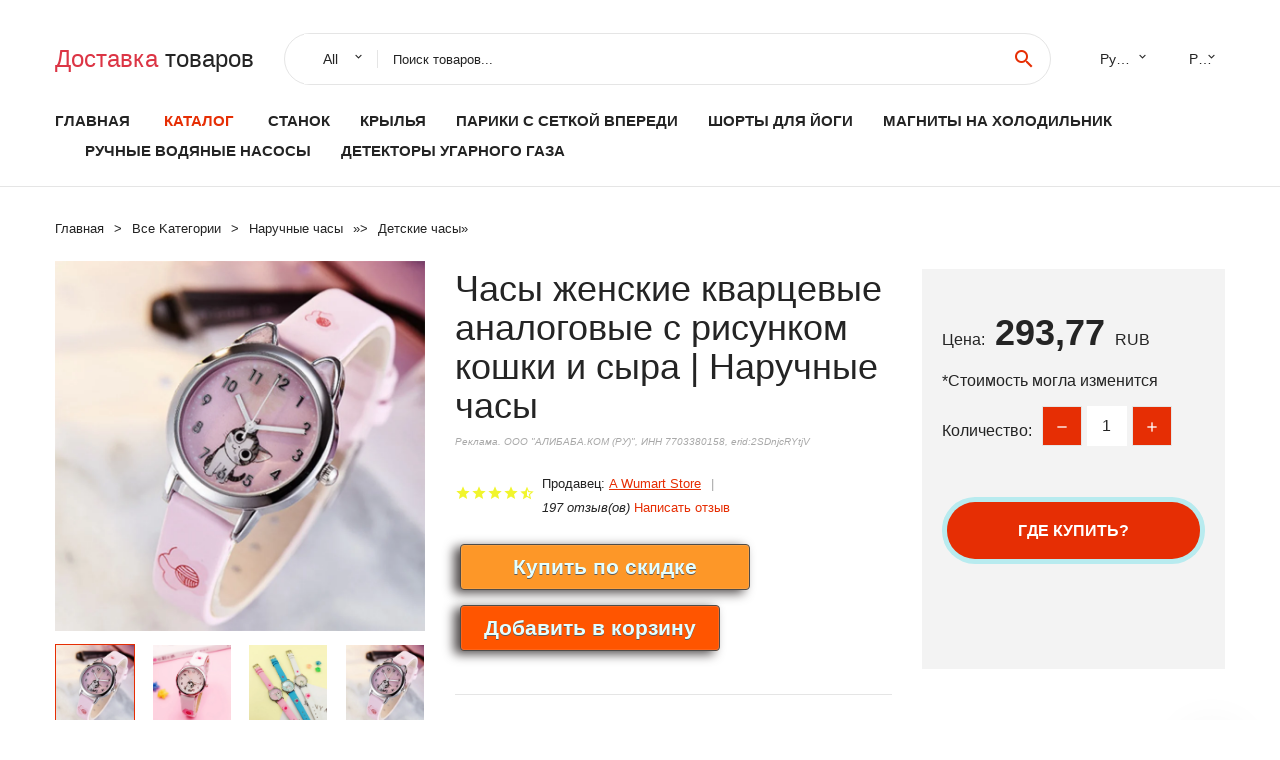

--- FILE ---
content_type: text/html; charset=utf-8
request_url: https://ali350.ru/prod-id_1005002897260848.html
body_size: 8403
content:
  
<!DOCTYPE html>
<html lang="ru">
  <head>
    <title>Часы женские кварцевые аналоговые с рисунком кошки и сыра | Наручные часы</title>
    <meta name="description" content="Modname = ckeditor  Милые детские часы с рисунком сыра кота, кварцевые аналоговые детские наручные часы для мальчиков и девочек, студенческие часы, подарок, Relogio">
    <meta name="keywords" content="заказать, цена, отзывы, купить, Часы,женские,кварцевые,аналоговые,с,рисунком,кошки,и,сыра,|,Наручные,часы, алиэкспресс, фото"/>
    <link rel="canonical" href="//ali350.ru/prod-id_1005002897260848.html"/>
    <meta property="og:url" content="//ali350.ru/prod-id_1005002897260848.html" />
    <meta property="og:title" content="Часы женские кварцевые аналоговые с рисунком кошки и сыра | Наручные часы" />
    <meta property="og:description" content="Modname = ckeditor  Милые детские часы с рисунком сыра кота, кварцевые аналоговые детские наручные часы для мальчиков и девочек, студенческие часы, подарок, Relogio" />
    <meta property="og:image" content="//ae01.alicdn.com/kf/Ha38103e97a1c46a69117141e837f01bbB/-.jpg" />
    <meta charset="utf-8">
    <meta name="viewport" content="width=device-width, height=device-height, initial-scale=1.0">
    <meta http-equiv="X-UA-Compatible" content="IE=edge">
    <link rel="icon" href="/favicon.ico" type="image/x-icon">
    <link rel="dns-prefetch" href="https://1lc.ru/"/>
    <link rel="preload" href="https://aliexshop.ru/alistyle/fonts/materialdesignicons-webfont.woff2?v=1.4.57" as="font" type="font/woff2" crossorigin>
    <link rel="preload" href="https://aliexshop.ru/alistyle/fonts/MaterialIcons-Regular.woff2" as="font" type="font/woff2" crossorigin>
    <link rel="preload" href="https://aliexshop.ru/alistyle/fonts/fontawesome-webfont.woff2?v=4.7.0" as="font" type="font/woff2" crossorigin>
    <link rel="stylesheet" href="https://aliexshop.ru/alistyle/css/bootstrap.css">
    <link rel="stylesheet" href="https://aliexshop.ru/alistyle/css/style.css">
    <link rel="stylesheet" href="https://aliexshop.ru/alistyle/css/fonts.css">
    <link type="text/css" rel="stylesheet" href="https://aliexshop.ru/shopurbano/css/button.css">
    <link rel="manifest" href="/manifest.json">
    <meta name="robots" content="noarchive"/>
    <meta name="msapplication-TileColor" content="#E62E04">
    <meta name="theme-color" content="#E62E04">
    <style>.ie-panel{display: none;background: #212121;padding: 10px 0;box-shadow: 3px 3px 5px 0 rgba(0,0,0,.3);clear: both;text-align:center;position: relative;z-index: 1;} html.ie-10 .ie-panel, html.lt-ie-10 .ie-panel {display: block;}</style>
    <meta name="google-play-app" content="app-id=com.searchgoods.lexnext">
    <meta name="referrer" content="strict-origin-when-cross-origin" />
    <script src="/startapp.js"></script> 
    </head>
<body>
  
 
    <!-- <div class="preloader"> 
         <div class="preloader-body"> 
        <div class="cssload-container">
          <div class="cssload-speeding-wheel"></div>
        </div>
       </div> 
     </div>-->
    <div class="aliexpress-page">
      <header class="section page-header">
        <!--RD Navbar-->
        <div class="rd-navbar-wrap">
          <nav class="rd-navbar rd-navbar-classic" data-layout="rd-navbar-fixed" data-sm-layout="rd-navbar-fixed" data-md-layout="rd-navbar-fixed" data-lg-layout="rd-navbar-fixed" data-xl-layout="rd-navbar-static" data-xxl-layout="rd-navbar-static" data-md-device-layout="rd-navbar-fixed" data-lg-device-layout="rd-navbar-fixed" data-xl-device-layout="rd-navbar-static" data-xxl-device-layout="rd-navbar-static" data-lg-stick-up-offset="84px" data-xl-stick-up-offset="84px" data-xxl-stick-up-offset="84px" data-lg-stick-up="true" data-xl-stick-up="true" data-xxl-stick-up="true">
            <div class="rd-navbar-collapse-toggle rd-navbar-fixed-element-1" data-rd-navbar-toggle=".rd-navbar-collapse"><span></span></div>
            <div class="rd-navbar-aside-outer">
              <div class="rd-navbar-aside">
                <!--RD Navbar Brand-->
                <div class="rd-navbar-brand">
             <strong style="color: #4d4d4d !important;">
	            <a class="h5" href="/"><span class="text-danger">Доставка </span><span>товаров</span></a>	          </strong>
                </div>
                <div class="rd-navbar-aside-box rd-navbar-collapse">
                  <!--RD Navbar Search-->
                   <div class="rd-navbar-search">
                    <form class="rd-search search-with-select" action="/" target="_blank" method="POST">
                      <select class="form-input" name="type" data-constraints="@Required">
                        <option>All</option>
                      </select>
                      <div class="form-wrap">
                        <label class="form-label" for="rd-navbar-search-form-input">Поиск товаров...</label>
                        <input class="rd-navbar-search-form-input form-input" id="rd-navbar-search-form-input" type="text" name="search-aliexpress">
                        <div class="rd-search-results-live" id="rd-search-results-live"></div>
                      </div>
                      <button class="rd-search-form-submit material-icons-search" type="submit"></button>
                    </form>
                  </div>
                  <ul class="rd-navbar-selects">
                    <li>
                      <select>
                        <option>Русский</option>
                        <option>English</option>
                        <option>Español</option>
                        <option>Français</option>
                      </select>
                    </li>
                    <li>
                      <select>
                        <option>Руб.</option>
                        <option>USD</option>
                        <option>EUR</option>
                      </select>
                    </li>
                  </ul>
                </div>
              </div>
            </div>
            <div class="rd-navbar-main-outer">
              <div class="rd-navbar-main">
                  <nav itemscope itemtype="http://www.schema.org/SiteNavigationElement">
                <div class="rd-navbar-nav-wrap">
                  <!--RD Navbar Brand-->
                  <div class="rd-navbar-brand">
                    <!--Brand--><strong style="color: #4d4d4d !important;">
	            <a class="h5" href="/"><span class="text-danger">Каталог </span><span>товаров</span></a>	          </strong>
                  </div>
                  <ul itemprop="about" itemscope="" itemtype="http://schema.org/ItemList" class="rd-navbar-nav">
                    <li  itemprop="name" class="rd-nav-item"><a class="rd-nav-link" href="/" itemprop="url">Главная</a>
                    </li>
 
                    <li  itemprop="name" class="rd-nav-item active"><a class="rd-nav-link" href="/all-wholesale-products.html" itemprop="url">Каталог</a>
                    </li>
                     
      <li itemprop="name" class="rd-nav-item"><a itemprop="url" class="rd-nav-link" href="/top_goods/202002755.html">Станок</a>
      </li><li itemprop="name" class="rd-nav-item"><a itemprop="url" class="rd-nav-link" href="/top_goods/202059397.html">Крылья</a>
      </li><li itemprop="name" class="rd-nav-item"><a itemprop="url" class="rd-nav-link" href="/top_goods/201982044.html">Парики с сеткой впереди</a>
      </li><li itemprop="name" class="rd-nav-item"><a itemprop="url" class="rd-nav-link" href="/top_goods/202006101.html">Шорты для йоги</a>
      </li><li itemprop="name" class="rd-nav-item"><a itemprop="url" class="rd-nav-link" href="/top_goods/202002146.html">Магниты на холодильник</a>
      </li><li itemprop="name" class="rd-nav-item"><a itemprop="url" class="rd-nav-link" href="/top_goods/201948042.html">Ручные водяные насосы</a>
      </li><li itemprop="name" class="rd-nav-item"><a itemprop="url" class="rd-nav-link" href="/top_goods/202005036.html">Детекторы угарного газа</a>
      </li>
                  </ul>
                </div>
                </nav>
                <!--RD Navbar Panel-->
                <div class="rd-navbar-panel">
                  <!--RD Navbar Toggle-->
                  <button class="rd-navbar-toggle" data-rd-navbar-toggle=".rd-navbar-nav-wrap"><span></span></button>

                </div>
              </div>
            </div>
          </nav>
        </div>
      </header>
      

<!-- Breadcrumbs-->
      <section class="breadcrumbs">
        <div class="container">
          <ul class="breadcrumbs-path" itemscope itemtype="http://schema.org/BreadcrumbList">
            <li itemprop="itemListElement" itemscope itemtype="http://schema.org/ListItem"><a itemprop="item" href="/"><span itemprop="name">Главная</span></a><meta itemprop="position" content="0" /></li>
            <li itemprop="itemListElement" itemscope itemtype="http://schema.org/ListItem"><a itemprop="item" href="/all-wholesale-products.html"><span itemprop="name">Все Kатегории</span></a><meta itemprop="position" content="1" /></li>
            <li itemprop="itemListElement" itemscope itemtype="http://schema.org/ListItem"><a href="/top_goods/202000220.html" title="Наручные часы" itemprop="item"><span itemprop="name">Наручные часы</span></a><meta itemprop="position" content="2"></li>  » <li itemprop="itemListElement" itemscope itemtype="http://schema.org/ListItem"><a href="/top_goods/202058107.html" title="Детские часы" itemprop="item"><span itemprop="name">Детские часы</span></a><meta itemprop="position" content="3"></li>  » 
          </ul>
        </div>
      </section>
  <!-- Single Product-->
      <section class="section product-single-section bg-default" itemscope itemtype="http://schema.org/Product">
        <div class="container">
          <div class="row row-30 align-items-xl-center">
            <div class="col-xl-4 col-lg-5 col-md-8" itemscope itemtype="http://schema.org/ImageObject"> 
              <!-- Slick Carousel-->
              <div class="slick-slider carousel-parent" data-loop="false" data-dots="false" data-swipe="true" data-items="1" data-child="#child-carousel" data-for="#child-carousel" >
                <div class="item"><a title="Часы женские кварцевые аналоговые с рисунком кошки и сыра | Наручные часы" onclick="window.open('/image-zoom-1005002897260848')" target="_blank" rel="nofollow" class="ui-image-viewer-thumb-frame"><img itemprop="contentUrl" src="//ae01.alicdn.com/kf/Ha38103e97a1c46a69117141e837f01bbB/-.jpg" alt="Часы женские кварцевые аналоговые с рисунком кошки и сыра | Наручные часы" width="510" height="523"/></a>
                </div>
                <div class="item"><img src="//ae04.alicdn.com/kf/Ha38103e97a1c46a69117141e837f01bbB/-.jpg" alt="Часы женские кварцевые аналоговые с рисунком кошки и сыра | Наручные часы" width="510" height="523" itemprop="image"/></div><div class="item"><img src="//ae04.alicdn.com/kf/Hf3afab08185744088c4853d4ceb0b4f9H/-.jpg" alt="Часы женские кварцевые аналоговые с рисунком кошки и сыра | Наручные часы" width="510" height="523" itemprop="image"/></div><div class="item"><img src="//ae04.alicdn.com/kf/Hdd8a3c495912420098485399c99d6f3az/-.jpg" alt="Часы женские кварцевые аналоговые с рисунком кошки и сыра | Наручные часы" width="510" height="523" itemprop="image"/></div><div class="item"><img src="//ae04.alicdn.com/kf/Hb294caf3bb9349b49ed978a98d53ea06I/-.jpg" alt="Часы женские кварцевые аналоговые с рисунком кошки и сыра | Наручные часы" width="510" height="523" itemprop="image"/></div><div class="item"><img src="//ae04.alicdn.com/kf/Ha2b7bc96dc04464b986455bda0a55133I/-.jpg" alt="Часы женские кварцевые аналоговые с рисунком кошки и сыра | Наручные часы" width="510" height="523" itemprop="image"/></div><div class="item"><img src="//ae04.alicdn.com/kf/H5c4d26f4ca134b4b92f49cd7d4066574y/-.jpg" alt="Часы женские кварцевые аналоговые с рисунком кошки и сыра | Наручные часы" width="510" height="523" itemprop="image"/></div><div class="item"><img src="//ae01.alicdn.com/kf/Sc5a0ac0a267242f7868316af7e18074eL.png" alt="Часы женские кварцевые аналоговые с рисунком кошки и сыра | Наручные часы" width="510" height="523" itemprop="image"/></div>
             </div>
                
                <div class="slick-slider carousel-child" id="child-carousel" data-for=".carousel-parent" data-loop="false" data-dots="false" data-swipe="true" data-items="4" data-sm-items="4" data-md-items="4" data-lg-items="4" data-xl-items="4" data-xxl-items="4">
                <div class="item"><img src="//ae04.alicdn.com/kf/Ha38103e97a1c46a69117141e837f01bbB/-.jpg" alt="Часы женские кварцевые аналоговые с рисунком кошки и сыра | Наручные часы" width="510" height="523" itemprop="image"/></div><div class="item"><img src="//ae04.alicdn.com/kf/Hf3afab08185744088c4853d4ceb0b4f9H/-.jpg" alt="Часы женские кварцевые аналоговые с рисунком кошки и сыра | Наручные часы" width="510" height="523" itemprop="image"/></div><div class="item"><img src="//ae04.alicdn.com/kf/Hdd8a3c495912420098485399c99d6f3az/-.jpg" alt="Часы женские кварцевые аналоговые с рисунком кошки и сыра | Наручные часы" width="510" height="523" itemprop="image"/></div><div class="item"><img src="//ae04.alicdn.com/kf/Hb294caf3bb9349b49ed978a98d53ea06I/-.jpg" alt="Часы женские кварцевые аналоговые с рисунком кошки и сыра | Наручные часы" width="510" height="523" itemprop="image"/></div><div class="item"><img src="//ae04.alicdn.com/kf/Ha2b7bc96dc04464b986455bda0a55133I/-.jpg" alt="Часы женские кварцевые аналоговые с рисунком кошки и сыра | Наручные часы" width="510" height="523" itemprop="image"/></div><div class="item"><img src="//ae04.alicdn.com/kf/H5c4d26f4ca134b4b92f49cd7d4066574y/-.jpg" alt="Часы женские кварцевые аналоговые с рисунком кошки и сыра | Наручные часы" width="510" height="523" itemprop="image"/></div><div class="item"><img src="//ae01.alicdn.com/kf/Sc5a0ac0a267242f7868316af7e18074eL.png" alt="Часы женские кварцевые аналоговые с рисунком кошки и сыра | Наручные часы" width="510" height="523" itemprop="image"/></div>
                </div>    
            </div>
            <div class="col-xl-8 col-lg-7" itemprop="offers" itemscope itemtype="http://schema.org/Offer"> 
              <div class="row row-30"> 
                <div class="col-xl-7 col-lg-12 col-md-6"> 
                  <h1 itemprop="name" class="h4 product-single-title">Часы женские кварцевые аналоговые с рисунком кошки и сыра | Наручные часы</h1>
                  <span class="erid"></span>
                  <div class="product-rating-wrap">
                    <ul class="product-rating">
                      <li>
                        <div class="icon product-rating-icon material-icons-star"></div>
                      </li>
                      <li>
                        <div class="icon product-rating-icon material-icons-star"></div>
                      </li>
                      <li>
                        <div class="icon product-rating-icon material-icons-star"></div>
                      </li>
                      <li>
                        <div class="icon product-rating-icon material-icons-star"></div>
                      </li>
                      <li>
                        <div class="icon product-rating-icon material-icons-star_half"></div>
                      </li>
                    </ul>
                    <ul class="product-rating-list">
                      <li>Продавец: <u><a href="/reviews-store_A+Wumart+Store">A Wumart Store</a></u> </li>
                      <li><i>197 отзыв(ов)</i> <a href="#comm">Написать отзыв</a></li>
                    </ul>
                  </div>
  
                  <div class="product-single-size-wrap">
                  <span idx="1005002897260848" title="Купить"></span>
                  </div>
                  
                  <div class="product-single-share"> 
                    <hr />
                    <a class="new" href=""></a>
                    <br />
                    <div id="888"></div>
                    <script type="text/javascript" src="https://vk.com/js/api/openapi.js?162"></script>
                    <div id="vk_subscribe"></div>
                    <script type="text/javascript">
                    VK.Widgets.Subscribe("vk_subscribe", {soft: 1}, -129528158);
                    </script>
                    <p>Сохраните в закладки:</p> 
 
                    <ul class="product-single-share-list">
                     <div class="ya-share2" data-services="collections,vkontakte,facebook,odnoklassniki,moimir,twitter,whatsapp,skype,telegram" ></div>
                    </ul> </div>
                </div>
                <div class="col-xl-5 col-lg-12 col-md-6">
                  <div class="product-single-cart-box">
                    <div class="product-single-cart-pricing"><span>Цена:</span><span class="h4 product-single-cart-price" itemprop="price">293,77</span><span itemprop="priceCurrency">RUB</span></div>
                    <div class="product-single-cart-saving"><span>*Стоимость могла изменится</span></div>
                    <div class="product-single-cart-quantity">
                      <p>Количество:</p>
                      <div class="stepper-modern">
                        <input type="number" data-zeros="true" value="1" min="1" max="100">
                      </div>
                    </div>
                    <span idv="1005002897260848" title="Заказать"></span>
                     
                   <ul class="product-single-cart-list">

                    </ul><br />
                     <a class="newuser" href=""></a>
                  </div>
                </div>
              </div>
            </div>
          </div>
          <script type="application/ld+json">
  [{"@context": "https://schema.org/",
  "@type": "Product",
  "name": "Часы женские кварцевые аналоговые с рисунком кошки и сыра | Наручные часы",
  "image": "//ae01.alicdn.com/kf/Ha38103e97a1c46a69117141e837f01bbB/-.jpg",
  "brand": "A Wumart Store",
    "offers": {
    "@type": "Offer",
    "availability": "https://schema.org/InStock",
    "priceCurrency": "RUB",
    "price": "293,77",
    "url":"//ali350.ru/prod-id_1005002897260848.html"
  },
  "review":[  ]}
     ]
</script>
          <a class="review" href="#"></a>
           <!-- We Recommended-->
     <section class="section section-md bg-default">
        <div class="container">
          <div class="text-center">
            <p class="h4">Новое поступление</p>
          </div>
          <!-- Owl Carousel-->
          <div class="owl-carousel" data-items="1" data-sm-items="2" data-md-items="3" data-xl-items="5" data-xxl-items="6" data-margin="30" data-xxl-margin="40" data-mouse-drag="false" data-loop="false" data-autoplay="false" data-owl="{&quot;dots&quot;:true}">
          <article class="product-classic">
              <div class="product-classic-head">
                <a href="/prod-id_1005002734442299.html"><figure class="product-classic-figure"><img class="lazy" data-src="//ae01.alicdn.com/kf/H31ee423562824bd394965d6a8c309fa6U/-.jpg" alt="Часы Детские с мультяшным рисунком электронные наручные для мальчиков и девочек" width="174" height="199"/>
                </figure></a>
              </div>
              <div class="product-classic-body">
                <h4 style="font-size:1.1em;">Часы Детские с мультяшным рисунком электронные наручные для мальчиков и девочек</h4>
                <div class="product-classic-pricing">
                  <div class="product-classic-price">152,72 - 184,17 руб.</div>
                </div>
              </div>
            </article>
            <article class="product-classic">
              <div class="product-classic-head">
                <a href="/prod-id_1005002682065932.html"><figure class="product-classic-figure"><img class="lazy" data-src="//ae01.alicdn.com/kf/H434ee6a7ae0f42b6829efdc9baa077afc/48.jpg" alt="Часы детские цифровые милые наручные электронные 48 узоров для мальчиков и" width="174" height="199"/>
                </figure></a>
              </div>
              <div class="product-classic-body">
                <h4 style="font-size:1.1em;">Часы детские цифровые милые наручные электронные 48 узоров для мальчиков и</h4>
                <div class="product-classic-pricing">
                  <div class="product-classic-price">170,69 - 200,34 руб.</div>
                </div>
              </div>
            </article>
            <article class="product-classic">
              <div class="product-classic-head">
                <a href="/prod-id_4001108503858.html"><figure class="product-classic-figure"><img class="lazy" data-src="//ae01.alicdn.com/kf/Hc25d820350e0443a83637346bb39ce0fV/3d.jpg" alt="Часы Детские кварцевые с 3d-рисунком в виде животных водонепроницаемые для" width="174" height="199"/>
                </figure></a>
              </div>
              <div class="product-classic-body">
                <h4 style="font-size:1.1em;">Часы Детские кварцевые с 3d-рисунком в виде животных водонепроницаемые для</h4>
                <div class="product-classic-pricing">
                  <div class="product-classic-price">124,87 руб.</div>
                </div>
              </div>
            </article>
            <article class="product-classic">
              <div class="product-classic-head">
                <a href="/prod-id_1005001901370296.html"><figure class="product-classic-figure"><img class="lazy" data-src="//ae01.alicdn.com/kf/H54e652e80fb64ddea54d961daabb730a9/-.jpg" alt="Модные детские кварцевые часы с кожаным ремешком Детский комплект браслетом для" width="174" height="199"/>
                </figure></a>
              </div>
              <div class="product-classic-body">
                <h4 style="font-size:1.1em;">Модные детские кварцевые часы с кожаным ремешком Детский комплект браслетом для</h4>
                <div class="product-classic-pricing">
                  <div class="product-classic-price">238,07 - 357,55 руб.</div>
                </div>
              </div>
            </article>
            <article class="product-classic">
              <div class="product-classic-head">
                <a href="/prod-id_4001302963910.html"><figure class="product-classic-figure"><img class="lazy" data-src="//ae01.alicdn.com/kf/H646b5acf6c9e4188862a8312c9905c5b0/-.jpg" alt="Часы Детские кварцевые на кожаном ремешке повседневные для студенток 2020 |" width="174" height="199"/>
                </figure></a>
              </div>
              <div class="product-classic-body">
                <h4 style="font-size:1.1em;">Часы Детские кварцевые на кожаном ремешке повседневные для студенток 2020 |</h4>
                <div class="product-classic-pricing">
                  <div class="product-classic-price">215,61 руб.</div>
                </div>
              </div>
            </article>
            <article class="product-classic">
              <div class="product-classic-head">
                <a href="/prod-id_1005002374194809.html"><figure class="product-classic-figure"><img class="lazy" data-src="//ae01.alicdn.com/kf/H3e279a9c40fa42838445c8401fdb6098U/-.jpg" alt="Часы Детские с милым цветком милые детские цифровые наручные часы мультяшным" width="174" height="199"/>
                </figure></a>
              </div>
              <div class="product-classic-body">
                <h4 style="font-size:1.1em;">Часы Детские с милым цветком милые детские цифровые наручные часы мультяшным</h4>
                <div class="product-classic-pricing">
                  <div class="product-classic-price">303,65 - 305,45 руб.</div>
                </div>
              </div>
            </article>
            <article class="product-classic">
              <div class="product-classic-head">
                <a href="/prod-id_1005002806147963.html"><figure class="product-classic-figure"><img class="lazy" data-src="//ae01.alicdn.com/kf/H6e703800e5434524bce252f738602925A/-.jpg" alt="Часы Детские Мультяшные милые электронные наручные для мальчиков и девочек с" width="174" height="199"/>
                </figure></a>
              </div>
              <div class="product-classic-body">
                <h4 style="font-size:1.1em;">Часы Детские Мультяшные милые электронные наручные для мальчиков и девочек с</h4>
                <div class="product-classic-pricing">
                  <div class="product-classic-price">196,74 руб.</div>
                </div>
              </div>
            </article>
            <article class="product-classic">
              <div class="product-classic-head">
                <a href="/prod-id_1005003401464186.html"><figure class="product-classic-figure"><img class="lazy" data-src="//ae01.alicdn.com/kf/H7169904556a14276abb94c6b0bd91485g/2021.jpg" alt="2021 милые детские часы с мультипликационным рисунком цифровые красочные" width="174" height="199"/>
                </figure></a>
              </div>
              <div class="product-classic-body">
                <h4 style="font-size:1.1em;">2021 милые детские часы с мультипликационным рисунком цифровые красочные</h4>
                <div class="product-classic-pricing">
                  <div class="product-classic-price">182,37 - 297,36 руб.</div>
                </div>
              </div>
            </article>
            </div>
        </div>
      </section>
       
<div style="float: left; margin-right: 20px;">
    <img src="https://ae01.alicdn.com/kf/Sfa5f5297b7a74cc08878591572a7bf31F.png" alt="A Wumart Store" title="Логотип продавца">
</div>
<div>
    <h3>A Wumart Store</h3>
    <p>Магазина A Wumart Store работает с 10.06.2021. его рейтинг составлет <b>84.18</b> баллов из 100.
     В избранное добавили 2814 покупателя.
    Средний рейтинг торваров продавца 4.4  в продаже представленно <i>1407</i> наименований товаров, успешно доставлено 11577 заказов. <u>13795</u> покупателей оставили <a href="/reviews-store_A+Wumart+Store">отзывы о продавце</a>.</p>
    
</div>

 <div class="product-single-overview">
            <p class="h4">Характеристики</p>
            <div itemprop="name"><h3>Часы женские кварцевые аналоговые с рисунком кошки и сыра | Наручные часы</h3></div>

  <h4>История изменения цены</h4><p>*Текущая стоимость 293,77 уже могла изменится. Что бы узнать актуальную цену и проверить наличие товара, нажмите "Добавить в корзину"</p>
<script src="https://lyvi.ru/js/highcharts.js"></script>
<!--<script src="https://lyvi.ru/js/highcharts-3d.js"></script>-->
<script src="https://lyvi.ru/js/exporting.js"></script>

<div id="container" class="chart_wrap"></div>

<script type="text/javascript">
// Set up the chart
var chart = new Highcharts.Chart({
    chart: {
        renderTo: 'container',
        type: 'column',
        options3d: {
            enabled: true,
            alpha: 15,
            beta: 15,
            depth: 50,
            viewDistance: 25
        }
    },
    title: {
        text: 'История изменения цен'
    },
    subtitle: {
        text: '*по данным из открытых источников'
    },
    plotOptions: {
        column: {
            depth: 50
        }
    },
    series: [{
        data: [355.5,358.5,360.5,293,366.5,369.5,305,375.5,293]
    }]
});

function showValues() {
    $('#alpha-value').html(chart.options.chart.options3d.alpha);
    $('#beta-value').html(chart.options.chart.options3d.beta);
    $('#depth-value').html(chart.options.chart.options3d.depth);
}

// Activate the sliders
$('#sliders input').on('input change', function () {
    chart.options.chart.options3d[this.id] = parseFloat(this.value);
    showValues();
    chart.redraw(false);
});

showValues();
</script><div class="table-custom-responsive">
            <table class="table-custom table-custom-striped table-custom-primary">
               <thead>
                <tr>
                  <th>Месяц</th>
                  <th>Минимальная цена</th>
                  <th>Макс. стоимость</th>
                  <th>Цена</th>
                </tr>
              </thead>
                    <tbody><tr>
                   <td>Nov-16-2025</td>
                   <td>372.13 руб.</td>
                   <td>379.20 руб.</td>
                   <td>375.5 руб.</td>
                   </tr>
                   <tr>
                   <td>Oct-16-2025</td>
                   <td>302.74 руб.</td>
                   <td>308.19 руб.</td>
                   <td>305 руб.</td>
                   </tr>
                   <tr>
                   <td>Sep-16-2025</td>
                   <td>366.45 руб.</td>
                   <td>373.78 руб.</td>
                   <td>369.5 руб.</td>
                   </tr>
                   <tr>
                   <td>Aug-16-2025</td>
                   <td>363.62 руб.</td>
                   <td>370.90 руб.</td>
                   <td>366.5 руб.</td>
                   </tr>
                   <tr>
                   <td>Jul-16-2025</td>
                   <td>290.11 руб.</td>
                   <td>296.38 руб.</td>
                   <td>293 руб.</td>
                   </tr>
                   <tr>
                   <td>Jun-16-2025</td>
                   <td>357.61 руб.</td>
                   <td>364.96 руб.</td>
                   <td>360.5 руб.</td>
                   </tr>
                   <tr>
                   <td>May-16-2025</td>
                   <td>355.50 руб.</td>
                   <td>362.27 руб.</td>
                   <td>358.5 руб.</td>
                   </tr>
                   <tr>
                   <td>Apr-16-2025</td>
                   <td>352.76 руб.</td>
                   <td>359.97 руб.</td>
                   <td>355.5 руб.</td>
                   </tr>
                    </tbody>
 </table>
</div>
  
               <p class="h5">Описание товара</p>
               
              <div itemprop="description"><center><p><img src="https://ae04.alicdn.com/kf/Ha38103e97a1c46a69117141e837f01bbB/-.jpg" alt="Часы женские кварцевые аналоговые с рисунком кошки и сыра | Наручные часы"/><img src="https://ae04.alicdn.com/kf/Hf3afab08185744088c4853d4ceb0b4f9H/-.jpg" alt="Часы женские кварцевые аналоговые с рисунком кошки и сыра | Наручные часы"/><img src="https://ae04.alicdn.com/kf/Hdd8a3c495912420098485399c99d6f3az/-.jpg" alt="Часы женские кварцевые аналоговые с рисунком кошки и сыра | Наручные часы"/><img src="https://ae04.alicdn.com/kf/Hb294caf3bb9349b49ed978a98d53ea06I/-.jpg" alt="Часы женские кварцевые аналоговые с рисунком кошки и сыра | Наручные часы"/><img src="https://ae04.alicdn.com/kf/Ha2b7bc96dc04464b986455bda0a55133I/-.jpg" alt="Часы женские кварцевые аналоговые с рисунком кошки и сыра | Наручные часы"/><img src="https://ae04.alicdn.com/kf/H5c4d26f4ca134b4b92f49cd7d4066574y/-.jpg" alt="Часы женские кварцевые аналоговые с рисунком кошки и сыра | Наручные часы"/><img src="https://ae01.alicdn.com/kf/Sc5a0ac0a267242f7868316af7e18074eL.png" alt="Часы женские кварцевые аналоговые с рисунком кошки и сыра | Наручные часы"/></center> <hr /><p>
Modname = ckeditor


<span style="font-size:24px">Милые детские часы с рисунком сыра кота, кварцевые аналоговые детские наручные часы для мальчиков и девочек, студенческие часы, подарок, Relogio Feminino</span>





<img slate-data-type="image" class="lazy" data-src="//ae01.alicdn.com/kf/H0705788f3b2146d28c6a1f309dfa091eq.jpg?width=800&amp;height=533&amp;hash=1333">

<img slate-data-type="image" class="lazy" data-src="//ae01.alicdn.com/kf/Hc551cf898243488e99ec08dc422dd40as.jpg?width=800&amp;height=533&amp;hash=1333">

<br>
<br>


<img slate-data-type="image" class="lazy" data-src="//ae01.alicdn.com/kf/Hb73d2d8bb53e49debd34c8e1fded4ec5O.jpg?width=800&amp;height=533&amp;hash=1333">

<img slate-data-type="image" class="lazy" data-src="//ae01.alicdn.com/kf/H4472f05da0fe4724a20e6a0ec6d585a1P.jpg?width=790&amp;height=800&amp;hash=1590">



<img slate-data-type="image" class="lazy" data-src="//ae01.alicdn.com/kf/Hd2f22ba28c0249bfba74730b0180d2aaw.jpg?width=790&amp;height=800&amp;hash=1590">



<img slate-data-type="image" class="lazy" data-src="//ae01.alicdn.com/kf/Hd059107ce8034db9a5177700c919b2a4L.jpg?width=790&amp;height=800&amp;hash=1590">



<img slate-data-type="image" class="lazy" data-src="//ae01.alicdn.com/kf/H513cedbeff5c4a92b73c9d857ce275e4t.jpg?width=790&amp;height=800&amp;hash=1590">



<img slate-data-type="image" class="lazy" data-src="//ae01.alicdn.com/kf/H445769f3c2734b6688cd9d9165eb69cdg.jpg?width=790&amp;height=799&amp;hash=1589"> <img slate-data-type="image" class="lazy" data-src="//ae01.alicdn.com/kf/H3bd854b7c4d749689396072045d48387U.jpg?width=790&amp;height=800&amp;hash=1590"><br>
<img slate-data-type="image" class="lazy" data-src="//ae01.alicdn.com/kf/H5ebfb7e48394460ea29540b911b0ede6i.jpg?width=790&amp;height=800&amp;hash=1590"> <img slate-data-type="image" class="lazy" data-src="//ae01.alicdn.com/kf/Hf1f39396c745420c995b7daef0dd2180m.jpg?width=790&amp;height=800&amp;hash=1590"><br>




<p><br>
</p>

<p></p>

<p></p>

</p></div>
            </section> 
            <a class="review" href="#"></a>
             <a name="comm"></a>
         <div class="container">
          <div class="row row-30 align-items-xl-center">
            <div class="col-xl-4 col-lg-5 col-md-8">
  
     <script src="https://ajax.googleapis.com/ajax/libs/jquery/3.1.0/jquery.min.js"></script> </div></div></div><hr /> 

 <div class="container">
  <p>Смотрите так же другие товары: </p>
          <ul class="breadcrumbs-path" >
             
            <li itemprop="itemListElement" itemscope itemtype="http://schema.org/ListItem"><a href="/top_goods/202000220.html" title="Наручные часы" itemprop="item"><span itemprop="name">Наручные часы</span></a><meta itemprop="position" content="2"></li>  » <li itemprop="itemListElement" itemscope itemtype="http://schema.org/ListItem"><a href="/top_goods/202058107.html" title="Детские часы" itemprop="item"><span itemprop="name">Детские часы</span></a><meta itemprop="position" content="3"></li>  » 
          </ul>
        </div>
        
  <footer class="section footer">
        <div class="footer-aside bg-primary">
          <div class="container">
            <div class="row row-40 align-items-center">
              <div class="col-xl-4 text-center text-xl-left">
                <p class="h4"><a href="/">ali350.ru</a></p>
                 Проверка рейтинга продацов, отзывы покупателей и обзоры товаров. *Сайт ali350.ru НЕ является интернет-магазином, данная витрина всего лишь содержит ссылки на <strong>официальный сайт Aliexpress</strong> | 2026              </div>
              <div class="col-xxl-5 col-xl-4 col-lg-6">
                 <a href="/catxxxx.xml" rel="nofollow">Карта сайта</a>
                <div id="results"></div>
              </div>
              <div class="col-xxl-3 col-xl-4 col-lg-6">
                <ul class="list-social">
                  <li><a class="icon link-social fa fa-facebook-f" href="#"></a></li>
                  <li><a class="icon link-social fa fa-twitter" href="#"></a></li>
                  <li><a class="icon link-social fa fa-youtube" href="#"></a></li>
                  <li><a class="icon link-social fa fa-linkedin" href="#"></a></li>
                  <li><a class="icon link-social fa fa-google-plus" href="#"></a></li>
                </ul>
              </div>
            </div>
             <br /><br /><br />
                    </div>

        </div>

      </footer>
    </div>
    <div class="snackbars" id="form-output-global"></div>
     </body>
     
    <script src="//aliexshop.ru/alistyle/js/core.min.js"></script> 
    <script src="//aliexshop.ru/alistyle/js/allcart-777.js"></script> 
    <script async defer src="//aliexshop.ru/alistyle/js/script.js"></script>
    <script async defer src="//yastatic.net/es5-shims/0.0.2/es5-shims.min.js"></script>
    <script async defer src="//yastatic.net/share2/share.js"></script>
    <script async defer data-pin-hover="true" src="//assets.pinterest.com/js/pinit.js"></script>
    <script type="text/javascript">
    document.addEventListener("DOMContentLoaded", function() {
  var lazyloadImages;    

  if ("IntersectionObserver" in window) {
    lazyloadImages = document.querySelectorAll(".lazy");
    var imageObserver = new IntersectionObserver(function(entries, observer) {
      entries.forEach(function(entry) {
        if (entry.isIntersecting) {
          var image = entry.target;
          image.src = image.dataset.src;
          image.classList.remove("lazy");
          imageObserver.unobserve(image);
        }
      });
    });

    lazyloadImages.forEach(function(image) {
      imageObserver.observe(image);
    });
  } else {  
    var lazyloadThrottleTimeout;
    lazyloadImages = document.querySelectorAll(".lazy");
    
    function lazyload () {
      if(lazyloadThrottleTimeout) {
        clearTimeout(lazyloadThrottleTimeout);
      }    

      lazyloadThrottleTimeout = setTimeout(function() {
        var scrollTop = window.pageYOffset;
        lazyloadImages.forEach(function(img) {
            if(img.offsetTop < (window.innerHeight + scrollTop)) {
              img.src = img.dataset.src;
              img.classList.remove('lazy');
            }
        });
        if(lazyloadImages.length == 0) { 
          document.removeEventListener("scroll", lazyload);
          window.removeEventListener("resize", lazyload);
          window.removeEventListener("orientationChange", lazyload);
        }
      }, 20);
    }

    document.addEventListener("scroll", lazyload);
    window.addEventListener("resize", lazyload);
    window.addEventListener("orientationChange", lazyload);
  }
})
</script>
 
<script>
new Image().src = "//counter.yadro.ru/hit?r"+
escape(document.referrer)+((typeof(screen)=="undefined")?"":
";s"+screen.width+"*"+screen.height+"*"+(screen.colorDepth?
screen.colorDepth:screen.pixelDepth))+";u"+escape(document.URL)+
";h"+escape(document.title.substring(0,150))+
";"+Math.random();</script>
 
 
</html>
